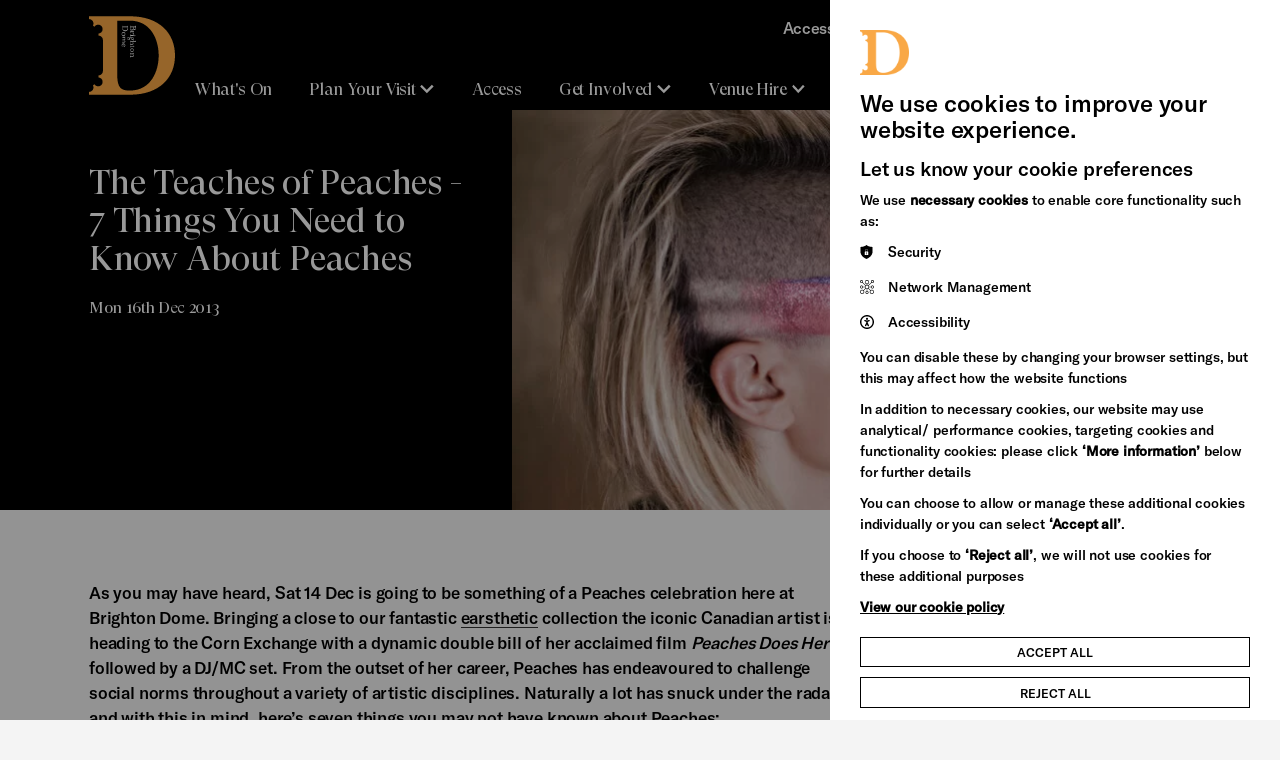

--- FILE ---
content_type: text/html; charset=utf-8
request_url: https://brightondome.org/news/the-teaches-of-peaches-7-things-you-need-to-know-about-peaches-1/
body_size: 13951
content:
<!DOCTYPE html>


<html lang="en" class="no-js">

<head>


    <meta http-equiv="X-UA-Compatible" content="IE=Edge,chrome=1">
<title>The Teaches of Peaches - 7 Things You Need to Know About Peaches | Brighton Dome</title>

    <meta name="description" content="As you may have heard, Sat 14 Dec is going to be something of a Peaches celebration here at Brighton Dome. Bringing a close to our fantastic earsthetic collection the iconic Canadian artist is heading to Brighton Dome Corn Exchange with a dynamic double b">

<meta charset="utf-8">

<meta name="generator" content="Grandad Digital - Powered by You.Create Content Management System">
<meta http-equiv="X-UA-Compatible" content="IE=Edge">
<meta name="google-site-verification" content="GooGhywoiu9839t543j0s7543uw1. Please grant Admin access for user jem.ppc@gmail.com in Google Ads account 555-007-4619 - Date 10/06/2025.">

<script type="application/ld+json">
{
  "@context": "https://schema.org",
  "@type": "Organization",
  "url": "https://brightondome.org/",
  "logo": "https://brightondome.org/assets/img/oglogos/dome.png"
}

</script>
            <meta property="og:type" content="website"/>
                        <meta property="og:title" content="The Teaches of Peaches - 7 Things You Need to Know About Peaches - Brighton Dome"/>
                        <meta property="og:url" content="https://brightondome.org/news/the-teaches-of-peaches-7-things-you-need-to-know-about-peaches-1/"/>
                        <meta property="og:image" content="https://brightondome.org/images/uploads/e400556a07d9c1afdf9757178e6354c5.jpg"/>
                        <meta property="og:image:secure_url" content="https://brightondome.org/images/uploads/e400556a07d9c1afdf9757178e6354c5.jpg"/>
                        <meta property="og:description" content="As you may have heard, Sat 14 Dec is going to be something of a Peaches celebration here at Brighton Dome. Bringing a close to our fantastic earsthetic collection the iconic Canadian artist is heading to Brighton Dome Corn Exchange with a dynamic double b"/>
                        <meta property="og:site_name" content="Brighton Dome"/>
                        <meta property="og:locale" content="EN_GB"/>
                        <meta property="twitter:card" content="summary_large_image"/>
                        <meta property="twitter:title" content="The Teaches of Peaches - 7 Things You Need to Know About Peaches - Brighton Dome"/>
                        <meta property="twitter:description" content="As you may have heard, Sat 14 Dec is going to be something of a Peaches celebration here at Brighton Dome. Bringing a close to our fantastic earsthetic collection the iconic Canadian artist is heading to Brighton Dome Corn Exchange with a dynamic double b"/>
                        <meta property="twitter:image:src" content="https://brightondome.org/images/uploads/e400556a07d9c1afdf9757178e6354c5.jpg"/>
                        <meta property="twitter:image:alt" content="Brighton Dome"/>
                        <meta property="twitter:domain" content="brightondome.org"/>
            <script type="application/ld+json">{"@context":"https:\/\/schema.org","@type":"NewsArticle","description":"As you may have heard, Sat 14 Dec is going to be something of a Peaches celebration here at Brighton Dome. Bringing a close to our fantastic&nbsp;earsthetic&nbsp;collection the iconic Canadian artist is heading to the Corn Exchange with a dynamic double bill of her acclaimed film Peaches Does Herself followed by a DJ\/MC set. From the outset of her career, Peaches has endeavoured to challenge social norms throughout a variety of artistic disciplines. Naturally a lot has snuck under the radar and with this in mind, here\u2019s seven things you may not have known about Peaches:Her film&nbsp;Peaches Does Herself&nbsp;began life as a play. Peaches has actually written two plays, the other being&nbsp;Peaches Christ Superstar:&nbsp;an attempt at a one-woman rewrite of Andrew Lloyd Webber and Tim Rice\u2019s rock opera.She became the poster girl at the forefront of the \u2018Electroclash\u2019 genre, which is actually now recognised in dictionaries:nouna type of electronic music, originating in the first decade of the 21st century, that combines modern techno with synthesizer music characteristic of the 1980sThe 'Electroclash' genre died a pretty swift death and Peaches now claims to be the queen of \u2018Electrocrap\u2019.F*** the Pain Away has been used throughout a myriad of pop culture and perhaps most surprisingly of all ended up as a catwalk soundtrack for both Prada and Givenchy in 2001. The song has since featured in Lost in Translation and South Park.Peaches was one of the first women to work with Cynthia Plaster Caster, who famously makes plaster molds of musician\u2019s genitals. Her chest was molded and joined an illustrious troupe of sexual organs including donations from Jimi Hendrix and Frank Zappa.Before deciding to pursue music on a full time basis, Peaches was a children's music and drama teacher at a Jewish primary school.Peaches was born Merrill Beth Nisker. Her pseudonym is derived in reference to Four Women by Nina Simone at the end of which Nina shouts 'my name is Peaches'. Peaches Does Herself&nbsp;will be shown at Brighton Dome Corn Exchange on Sat 14 Dec. Also don't miss&nbsp;Peaches DJ\/MC Extravaganza&nbsp;on the same date.By Jordan Gold","image":["https:\/\/brightondome.org\/images\/uploads\/e400556a07d9c1afdf9757178e6354c5.jpg"],"mainEntityOfPage":{"@type":"WebPage","@id":"https:\/\/brightondome.org\/news\/the-teaches-of-peaches-7-things-you-need-to-know-about-peaches-1\/"},"headline":"The Teaches of Peaches - 7 Things You Need to Know About Peaches","datePublished":"2013-12-16T14:50:00+00:00","dateModified":"2016-07-29T16:12:54+01:00","publisher":{"@type":"Organization","name":"Brighton Dome"}}</script>

    <link href="https://brightondome.org/news/the-teaches-of-peaches-7-things-you-need-to-know-about-peaches-1/" rel="canonical"/>

<meta name="viewport" content="width=device-width, initial-scale=1, maximum-scale=5, user-scalable=yes"/>
<link rel="dns-prefetch" href="https://brightondome.org/"/>

<link href="https://brightondome.org/assets/styles.css?v=30704e8e0ee9f2bab995d46c12d04c99" rel="stylesheet" type="text/css" media="screen" />
<script>
  document.documentElement.className = document.documentElement.className.replace(/\bno-js\b/, 'js');
  var base_url = 'https://brightondome.org/',
          gdrck = '6LdjnVoaAAAAALdAZNvlTpX-AQBgmn4Yg2fyn17N',
    gdmaps = {},
    $ajaxRequestSent = false;
</script>




  <!-- Google Tag Manager -->
  <script>
  (function(w,d,s,l,i){w[l]=w[l]||[];w[l].push({'gtm.start':new Date().getTime(),event:'gtm.js'});var f=d.getElementsByTagName(s)[0],j=d.createElement(s),dl=l!='dataLayer'?'&l='+l:'';
  j.async=true;j.src='https://load.gtm.brightondome.org/qoakgyht.js?st='+i+dl+'';f.parentNode.insertBefore(j,f);})(window,document,'script','dataLayer','MQJFVJ');</script>
  <!-- End Google Tag Manager -->

    <script>
      var gdEvents = false;
    </script>



    <link rel="apple-touch-icon" sizes="180x180" href="https://brightondome.org/assets/favicons/dome/apple-touch-icon.png">
    <link rel="icon" type="image/png" sizes="32x32" href="https://brightondome.org/assets/favicons/dome/favicon-32x32.png">
    <link rel="icon" type="image/png" sizes="16x16" href="https://brightondome.org/assets/favicons/dome/favicon-16x16.png">
    <link rel="mask-icon" href="https://brightondome.org/assets/favicons/dome/safari-pinned-tab.svg" color="#5bbad5">
    <link rel="shortcut icon" href="https://brightondome.org/assets/favicons/dome/favicon.ico">
    <meta name="msapplication-TileColor" content="#ffffff">
    <meta name="msapplication-config" content="https://brightondome.org/assets/favicons/dome/browserconfig.xml">
    <meta name="theme-color" content="#ffffff">


</head>
<body class="ochre-black   dome">
<div class="global-dome-shapes">
    <svg class="shape bl  dome" width="300" height="305" viewBox="0 0 300 305" fill="none" xmlns="http://www.w3.org/2000/svg">
        <path d="M300 305C293.843 302.803 287.898 300.046 282.24 296.763C264.749 287.363 250.975 272.249 243.196 253.918C235.417 235.588 234.099 215.14 239.46 195.956L210.8 187.92C207.273 200.57 200.506 212.069 191.174 221.272C181.842 230.475 170.271 237.06 157.615 240.369C144.958 243.678 131.66 243.597 119.045 240.132C106.43 236.668 94.9395 229.942 85.72 220.625C76.4295 211.371 69.7176 199.831 66.254 187.157C62.7905 174.483 62.6963 161.118 65.9811 148.396C69.2658 135.674 75.8146 124.04 84.9739 114.654C94.1331 105.269 105.583 98.4598 118.18 94.9071L110.18 66.1394C91.0755 71.5238 70.7135 70.1978 52.461 62.3806C34.2086 54.5634 19.1588 40.7232 9.80004 23.1485C5.72956 16.0071 2.44357 8.44266 -1.33063e-05 0.588287L0 305L300 305Z" fill="#F2F2F2"/>
    </svg>
    <svg class="shape br  dome" width="102" height="100" viewBox="0 0 102 100" fill="none" xmlns="http://www.w3.org/2000/svg">
        <path d="M101.02 0C100.291 2.05233 99.3759 4.03387 98.2867 5.92C95.1673 11.7505 90.1514 16.3418 84.0685 18.9347C77.9855 21.5277 71.1998 21.967 64.8334 20.18L62.1667 29.7333C66.3645 30.9089 70.1807 33.1645 73.2348 36.2753C76.2888 39.386 78.4739 43.2431 79.572 47.4618C80.6702 51.6805 80.6432 56.1134 79.4935 60.3184C78.3439 64.5234 76.1118 68.3535 73.02 71.4267C69.9489 74.5235 66.1192 76.7608 61.9134 77.9153C57.7075 79.0698 53.2723 79.1012 49.0505 78.0063C44.8287 76.9114 40.9679 74.7285 37.8532 71.6754C34.7386 68.6223 32.479 64.8057 31.3 60.6066L21.7534 63.2733C23.5402 69.6415 23.1001 76.4288 20.506 82.513C17.9118 88.5971 13.3189 93.6137 7.4867 96.7333C5.11682 98.0901 2.60653 99.1855 2.28882e-05 100L101.02 100L101.02 0Z" fill="#F2F2F2"/>
    </svg>
    <svg class="shape tl  dome" width="202" height="200" viewBox="0 0 202 200" fill="none" xmlns="http://www.w3.org/2000/svg">
        <path d="M-1 200C0.458467 195.895 2.28828 191.932 4.46667 188.16C10.7055 176.499 20.7373 167.316 32.9031 162.131C45.069 156.945 58.6404 156.066 71.3733 159.64L76.7067 140.533C68.311 138.182 60.6786 133.671 54.5705 127.449C48.4625 121.228 44.0923 113.514 41.896 105.076C39.6996 96.639 39.7537 87.7732 42.053 79.3632C44.3523 70.9532 48.8164 63.293 55 57.1466C61.1423 50.953 68.8015 46.4784 77.2133 44.1694C85.6251 41.8603 94.4954 41.7976 102.939 43.9874C111.383 46.1772 119.104 50.5431 125.334 56.6493C131.563 62.7554 136.082 70.3885 138.44 78.7867L157.533 73.4534C153.96 60.717 154.84 47.1424 160.028 34.974C165.216 22.8057 174.402 12.7725 186.067 6.53337C190.806 3.81972 195.827 1.62905 201.04 0L-1 0L-1 200Z" fill="#39003F"/>
    </svg>
    <svg class="shape tr  dome" width="200" height="203" viewBox="0 0 200 203" fill="none" xmlns="http://www.w3.org/2000/svg">
        <path d="M0 -8.74228e-06C4.10466 1.46496 8.06775 3.30293 11.84 5.49105C23.501 11.7577 32.6836 21.8342 37.8695 34.0543C43.0553 46.2744 43.934 59.9064 40.36 72.6961L59.4666 78.0533C61.8178 69.6202 66.3291 61.9537 72.5505 55.8184C78.772 49.6831 86.4861 45.2935 94.9236 43.0873C103.361 40.8811 112.227 40.9355 120.637 43.245C129.047 45.5546 136.707 50.0386 142.853 56.2498C149.047 62.4195 153.522 70.1129 155.831 78.5622C158.14 87.0115 158.202 95.9213 156.013 104.403C153.823 112.884 149.457 120.64 143.351 126.897C137.245 133.154 129.611 137.693 121.213 140.062L126.547 159.24C139.283 155.651 152.858 156.535 165.026 161.746C177.194 166.958 187.227 176.185 193.467 187.901C196.18 192.662 198.371 197.705 200 202.941L200 0L0 -8.74228e-06Z" fill="black"/>
    </svg>

</div>

<div style="position: absolute; width: 0px; height: 0px; top: -10000000px;">

    <svg width="0" height="0" viewBox="0 0 1240 400" fill="none">
        <clipPath id="clip" clipPathUnits="objectBoundingBox" transform="scale(0.0008064516129032258, 0.0025)">
            <path fill-rule="evenodd" clip-rule="evenodd" d="M1240 0H0V400L1037.96 400C1043.17 398.371 1048.19 396.18 1052.93 393.467C1064.6 387.227 1073.78 377.194 1078.97 365.026C1084.16 352.858 1085.04 339.283 1081.47 326.547L1100.56 321.213C1102.92 329.611 1107.44 337.245 1113.67 343.351C1119.9 349.457 1127.62 353.823 1136.06 356.013C1144.5 358.202 1153.37 358.14 1161.79 355.831C1170.2 353.522 1177.86 349.047 1184 342.853C1190.18 336.707 1194.65 329.047 1196.95 320.637C1199.25 312.227 1199.3 303.361 1197.1 294.924C1194.91 286.486 1190.54 278.772 1184.43 272.551C1178.32 266.329 1170.69 261.818 1162.29 259.467L1167.63 240.36C1180.36 243.934 1193.93 243.055 1206.1 237.869C1218.26 232.684 1228.29 223.501 1234.53 211.84C1236.71 208.068 1238.54 204.105 1240 200V0Z" fill="black"/>
        </clipPath>
    </svg>
    <svg width="0" height="0" viewBox="0 0 200 199" fill="none">
        <clipPath id="topic-grid-clip" clipPathUnits="objectBoundingBox" transform="scale(0.005, 0.005025125628140704)">

            <path d="M200 -0.000165462C198.456 4.24549 196.667 8.17066 194.585 11.7198C184.894 29.8027 165.826 42.0988 143.88 42.0988C138.631 42.0978 133.407 41.378 128.354 39.9593L123.05 58.8776C143.837 64.6996 159.091 83.7753 159.091 106.426C159.098 112.939 157.814 119.389 155.311 125.402C152.809 131.415 149.139 136.871 144.513 141.455C139.93 146.096 134.47 149.781 128.45 152.293C122.431 154.805 115.972 156.095 109.45 156.088C86.8037 156.088 67.7333 140.832 61.9148 120.037L42.9963 125.326C44.4131 130.381 45.1321 135.606 45.1333 140.856C45.1333 162.809 32.837 181.883 14.763 191.576C10.3796 194.149 5.42222 196.264 0 198.039L200 198.039L200 -0.000165462Z" fill="#EEEEEE"/>

        </clipPath>
    </svg>

    <svg width="0" height="0" viewBox="0 0 605 318" fill="none">
        <clipPath id="landing-clip" clipPathUnits="objectBoundingBox" transform="scale(0.001652892561983471, 0.0031446540880503146)">

            <path fill-rule="evenodd" clip-rule="evenodd" d="M605 -2.14334e-06L580 24.3405L605 48.3333L580 72.6739L605 96.6667L580 121.007L605 145V318H0V0L605 -2.14334e-06Z" fill="#EE3D96"/>

        </clipPath>
    </svg>


    <svg width="0" height="0" viewBox="0 0 367 412" fill="none" xmlns="http://www.w3.org/2000/svg">
        <clipPath id="file-clip" clipPathUnits="objectBoundingBox" transform="scale(0.0027247956403269754, 0.0024271844660194173)">
            <path fill-rule="evenodd" clip-rule="evenodd" d="M366.991 0L340.5 26.0228L367 51.6825V52.6577L340.5 78.6893L367 104.349V105.325L340.5 131.356L367 157.016V412H0V0H366.991Z" fill="white"/>
        </clipPath>
    </svg>

    <svg width="0" height="0" viewBox="0 0 366 227" fill="none" xmlns="http://www.w3.org/2000/svg">
        <clipPath id="media-clip" clipPathUnits="objectBoundingBox" transform="scale(0.00273224043715847, 0.004405286343612335)">
            <path fill-rule="evenodd" clip-rule="evenodd" d="M366 0L344 21.8225L366 43.3328L344 65.1548L366 86.6656V86.6677L344 108.49L366 130.001V227H0V1.92161e-06L366 0Z" fill="#EE3D96"/>
        </clipPath>
    </svg>


</div>


<header id="header" >

    <a href="#main-content" title="Skip to main content" class="skip-link">Skip to main content</a>


    <div class="container header-bg">
        <div class="header-inner">
            <div class="header-top">
                <button class="nav-back">
                  <svg xmlns="http://www.w3.org/2000/svg" width="18" height="11" viewBox="0 0 18 11" fill="none">
                      <path d="M16.333 1.2085L8.74967 8.79183L1.16634 1.2085" stroke="white" stroke-width="3"/>
                  </svg>
                    Back
                </button>
                <div class="logo-wrapper">
                    <a href="https://brightondome.org/" class="logo">
                        <img loading="lazy" src="https://brightondome.org/assets/img/dome/logo.svg" alt="Brighton Dome Logo"/>
                        <span class="sr-only">Brighton Dome</span>
                    </a>
                    <div class="logo-bg"></div>
                </div>

                <a class="search-trigger mobile" aria-label="Search" href="https://brightondome.org/search/">
                    <span class="search-icon"></span>
                </a>

                <button class="nav-trigger" aria-label="Open Menu" aria-controls="global-navigation-menu" aria-expanded="false" aria-haspopup="true">
                    <span class="nav-label" data-close-title="Close" data-open-title="Menu">Menu</span>
                    <span class="burger-menu">
                      <span></span>
                      <span></span>
                      <span></span>
                      <span></span>
                    </span>
                </button>
            </div>

            <div class="header-bottom " id="global-navigation-menu">
                <div class="container mobile-only-1024">
                    <nav class="nav main-nav" aria-label="Site Navigation">
                        <div class="main-nav-inner">
                                                    <a href="https://brightondome.org/whats-on/"  class="nav-item  " title="What's On">
                <span class="nav-item-name">What's On</span>
            </a>
                                <button data-dropdown="item-1" class="nav-item has-dropdown  ">
                <span class="nav-item-name">Plan Your Visit</span>
                <svg xmlns="http://www.w3.org/2000/svg" width="18" height="11" viewBox="0 0 18 11" fill="none">
                    <path d="M16.333 1.2085L8.74967 8.79183L1.16634 1.2085" stroke="white" stroke-width="3"/>
                </svg>
            </button>
                                <a href="https://brightondome.org/access/"  class="nav-item  " title="Access">
                <span class="nav-item-name">Access</span>
            </a>
                                <button data-dropdown="item-3" class="nav-item has-dropdown  ">
                <span class="nav-item-name">Get Involved</span>
                <svg xmlns="http://www.w3.org/2000/svg" width="18" height="11" viewBox="0 0 18 11" fill="none">
                    <path d="M16.333 1.2085L8.74967 8.79183L1.16634 1.2085" stroke="white" stroke-width="3"/>
                </svg>
            </button>
                                <button data-dropdown="item-4" class="nav-item has-dropdown  ">
                <span class="nav-item-name">Venue Hire</span>
                <svg xmlns="http://www.w3.org/2000/svg" width="18" height="11" viewBox="0 0 18 11" fill="none">
                    <path d="M16.333 1.2085L8.74967 8.79183L1.16634 1.2085" stroke="white" stroke-width="3"/>
                </svg>
            </button>
                                <button data-dropdown="item-5" class="nav-item has-dropdown  ">
                <span class="nav-item-name">Support Us</span>
                <svg xmlns="http://www.w3.org/2000/svg" width="18" height="11" viewBox="0 0 18 11" fill="none">
                    <path d="M16.333 1.2085L8.74967 8.79183L1.16634 1.2085" stroke="white" stroke-width="3"/>
                </svg>
            </button>
                                <a href="https://brightondome.org/news/"  class="nav-item  active" title="News">
                <span class="nav-item-name">News</span>
            </a>
                                <button data-dropdown="item-7" class="nav-item has-dropdown  ">
                <span class="nav-item-name">Heritage Stories</span>
                <svg xmlns="http://www.w3.org/2000/svg" width="18" height="11" viewBox="0 0 18 11" fill="none">
                    <path d="M16.333 1.2085L8.74967 8.79183L1.16634 1.2085" stroke="white" stroke-width="3"/>
                </svg>
            </button>
            
    <div class="header-dropdown">

      <div class="header-dropdown-inner">

                                                        <div data-navid="item-1" class="nav-dropdown">
                <div class="nav-dropdown-close"></div>

                <div class="nav-dropdown-bg">

                    <div class="container">
                        <div class="nav-dropdown-inner">
                          <div class="close-dropdown-wrapper">
                            <button class="close-dropdown"><svg xmlns="http://www.w3.org/2000/svg" width="24" height="24" viewBox="0 0 24 24" fill="none">
                            <path d="M18 6L6 18" stroke="white" stroke-width="2"/>
                            <path d="M6 6L18 18" stroke="white" stroke-width="2"/>
                            </svg>Close</button>
                          </div>

                                                            <div class="nav-items">
                                                                            <a class="nav-child   "  href="https://brightondome.org/plan-your-visit/were-open/">
                                            <span class="nav-child-title font-title font-ms">We're Open</span>
                                                                                            <span class="nav-child-text">Visit our refurbished spaces during the day for free</span>
                                                                                    </a>
                                                                            <a class="nav-child   "  href="https://brightondome.org/plan-your-visit/booking-tickets/">
                                            <span class="nav-child-title font-title font-ms">Booking tickets</span>
                                                                                            <span class="nav-child-text">Everything you need to know about booking a ticket</span>
                                                                                    </a>
                                                                            <a class="nav-child   "  href="https://brightondome.org/plan-your-visit/getting-to-brighton-dome/">
                                            <span class="nav-child-title font-title font-ms">Getting to Brighton Dome</span>
                                                                                            <span class="nav-child-text">How to find us</span>
                                                                                    </a>
                                                                            <a class="nav-child   "  href="https://brightondome.org/plan-your-visit/your-safety/">
                                            <span class="nav-child-title font-title font-ms">Your Safety</span>
                                                                                            <span class="nav-child-text">Your safety is a top priority</span>
                                                                                    </a>
                                                                            <a class="nav-child   "  href="https://brightondome.org/plan-your-visit/eat-and-drink/">
                                            <span class="nav-child-title font-title font-ms">Eat and Drink</span>
                                                                                            <span class="nav-child-text">Soak up the pre-show atmosphere</span>
                                                                                    </a>
                                                                            <a class="nav-child   "  href="https://brightondome.org/plan-your-visit/facilities-at-brighton-dome/">
                                            <span class="nav-child-title font-title font-ms">Facilities at Brighton Dome</span>
                                                                                            <span class="nav-child-text">You’re here to watch the show, let us take care of the rest</span>
                                                                                    </a>
                                                                            <a class="nav-child   "  href="https://brightondome.org/plan-your-visit/best-of-brighton/">
                                            <span class="nav-child-title font-title font-ms">Best of Brighton</span>
                                                                                            <span class="nav-child-text">Special offers from our friends in the city</span>
                                                                                    </a>
                                                                    </div>
                                                        <a class="nav-parent-desktop"  href="https://brightondome.org/plan-your-visit/">

                                <svg class="shape br large dome" width="102" height="100" viewBox="0 0 102 100" fill="none" xmlns="http://www.w3.org/2000/svg">
                                    <path d="M101.02 0C100.291 2.05233 99.3759 4.03387 98.2867 5.92C95.1673 11.7505 90.1514 16.3418 84.0685 18.9347C77.9855 21.5277 71.1998 21.967 64.8334 20.18L62.1667 29.7333C66.3645 30.9089 70.1807 33.1645 73.2348 36.2753C76.2888 39.386 78.4739 43.2431 79.572 47.4618C80.6702 51.6805 80.6432 56.1134 79.4935 60.3184C78.3439 64.5234 76.1118 68.3535 73.02 71.4267C69.9489 74.5235 66.1192 76.7608 61.9134 77.9153C57.7075 79.0698 53.2723 79.1012 49.0505 78.0063C44.8287 76.9114 40.9679 74.7285 37.8532 71.6754C34.7386 68.6223 32.479 64.8057 31.3 60.6066L21.7534 63.2733C23.5402 69.6415 23.1001 76.4288 20.506 82.513C17.9118 88.5971 13.3189 93.6137 7.4867 96.7333C5.11682 98.0901 2.60653 99.1855 2.28882e-05 100L101.02 100L101.02 0Z" fill="#000000"></path>
                                </svg>
                                                                    <div class="image-container  ">
                                                                                <picture>
                                            <source sizes="(max-width: 1023px) 86vw, 25vw" type="image/webp" srcset="https://brightondome.org/images/custom/3f/17bca551d2b5bee83b1d10c6a6d19f/w300/q80/wpojpg/images/uploads/3f17bca551d2b5bee83b1d10c6a6d19f.webp 300w,https://brightondome.org/images/custom/3f/17bca551d2b5bee83b1d10c6a6d19f/w400/q80/wpojpg/images/uploads/3f17bca551d2b5bee83b1d10c6a6d19f.webp 400w,https://brightondome.org/images/custom/3f/17bca551d2b5bee83b1d10c6a6d19f/w500/q80/wpojpg/images/uploads/3f17bca551d2b5bee83b1d10c6a6d19f.webp 500w,https://brightondome.org/images/custom/3f/17bca551d2b5bee83b1d10c6a6d19f/w600/q80/wpojpg/images/uploads/3f17bca551d2b5bee83b1d10c6a6d19f.webp 600w,https://brightondome.org/images/custom/3f/17bca551d2b5bee83b1d10c6a6d19f/w700/q80/wpojpg/images/uploads/3f17bca551d2b5bee83b1d10c6a6d19f.webp 700w,https://brightondome.org/images/custom/3f/17bca551d2b5bee83b1d10c6a6d19f/w800/q80/wpojpg/images/uploads/3f17bca551d2b5bee83b1d10c6a6d19f.webp 800w,https://brightondome.org/images/custom/3f/17bca551d2b5bee83b1d10c6a6d19f/w900/q80/wpojpg/images/uploads/3f17bca551d2b5bee83b1d10c6a6d19f.webp 900w,https://brightondome.org/images/custom/3f/17bca551d2b5bee83b1d10c6a6d19f/w1000/q80/wpojpg/images/uploads/3f17bca551d2b5bee83b1d10c6a6d19f.webp 1000w">
                                                                                        <img loading="lazy" sizes="(max-width: 1023px) 86vw, 25vw"  style="object-position: 66.8% 53.1% " src="https://brightondome.org/images/custom/3f/17bca551d2b5bee83b1d10c6a6d19f/w300/q80/images/uploads/3f17bca551d2b5bee83b1d10c6a6d19f.jpg"  data-custom="{&quot;img_src&quot;:&quot;images\/uploads\/3f17bca551d2b5bee83b1d10c6a6d19f.jpg&quot;,&quot;fx&quot;:&quot;66.8&quot;,&quot;fy&quot;:&quot;53.1&quot;,&quot;original&quot;:{&quot;width&quot;:&quot;5616&quot;,&quot;height&quot;:&quot;3744&quot;,&quot;orientation&quot;:&quot;landscape&quot;}}"  srcset="https://brightondome.org/images/custom/3f/17bca551d2b5bee83b1d10c6a6d19f/w300/q80/images/uploads/3f17bca551d2b5bee83b1d10c6a6d19f.jpg 300w,https://brightondome.org/images/custom/3f/17bca551d2b5bee83b1d10c6a6d19f/w400/q80/images/uploads/3f17bca551d2b5bee83b1d10c6a6d19f.jpg 400w,https://brightondome.org/images/custom/3f/17bca551d2b5bee83b1d10c6a6d19f/w500/q80/images/uploads/3f17bca551d2b5bee83b1d10c6a6d19f.jpg 500w,https://brightondome.org/images/custom/3f/17bca551d2b5bee83b1d10c6a6d19f/w600/q80/images/uploads/3f17bca551d2b5bee83b1d10c6a6d19f.jpg 600w,https://brightondome.org/images/custom/3f/17bca551d2b5bee83b1d10c6a6d19f/w700/q80/images/uploads/3f17bca551d2b5bee83b1d10c6a6d19f.jpg 700w,https://brightondome.org/images/custom/3f/17bca551d2b5bee83b1d10c6a6d19f/w800/q80/images/uploads/3f17bca551d2b5bee83b1d10c6a6d19f.jpg 800w,https://brightondome.org/images/custom/3f/17bca551d2b5bee83b1d10c6a6d19f/w900/q80/images/uploads/3f17bca551d2b5bee83b1d10c6a6d19f.jpg 900w,https://brightondome.org/images/custom/3f/17bca551d2b5bee83b1d10c6a6d19f/w1000/q80/images/uploads/3f17bca551d2b5bee83b1d10c6a6d19f.jpg 1000w" alt="">
                                                                                    </picture>
                                                                        </div>
                                                                <div class="slot-content">
                                    <div class="slot-title font-title font-l nav-title">Plan Your Visit</div>
                                                                            <div class="slot-text font-bold"> Everything you need to know about visiting Brighton Dome</div>
                                                                    </div>


                            </a>
                        </div>
                    </div>
                  </div>
                </div>

                                                                    <div data-navid="item-3" class="nav-dropdown">
                <div class="nav-dropdown-close"></div>

                <div class="nav-dropdown-bg">

                    <div class="container">
                        <div class="nav-dropdown-inner">
                          <div class="close-dropdown-wrapper">
                            <button class="close-dropdown"><svg xmlns="http://www.w3.org/2000/svg" width="24" height="24" viewBox="0 0 24 24" fill="none">
                            <path d="M18 6L6 18" stroke="white" stroke-width="2"/>
                            <path d="M6 6L18 18" stroke="white" stroke-width="2"/>
                            </svg>Close</button>
                          </div>

                                                            <div class="nav-items">
                                                                            <a class="nav-child   "  href="https://brightondome.org/get-involved/artist-support/">
                                            <span class="nav-child-title font-title font-ms">Artist Support</span>
                                                                                            <span class="nav-child-text">Find out more about the support we offer to artists</span>
                                                                                    </a>
                                                                            <a class="nav-child   "  href="https://brightondome.org/get-involved/volunteering/">
                                            <span class="nav-child-title font-title font-ms">Volunteering</span>
                                                                                            <span class="nav-child-text">Meet new people and learn new skills</span>
                                                                                    </a>
                                                                            <a class="nav-child   "  href="https://brightondome.org/get-involved/join-in/">
                                            <span class="nav-child-title font-title font-ms">Join In</span>
                                                                                            <span class="nav-child-text">Young or old, Brighton Dome offers plenty of ways for you to be creative</span>
                                                                                    </a>
                                                                            <a class="nav-child   "  href="https://brightondome.org/get-involved/free-low-cost-activities/">
                                            <span class="nav-child-title font-title font-ms">Free & Low-Cost Activities</span>
                                                                                    </a>
                                                                    </div>
                                                        <a class="nav-parent-desktop"  href="https://brightondome.org/get-involved/">

                                <svg class="shape br large dome" width="102" height="100" viewBox="0 0 102 100" fill="none" xmlns="http://www.w3.org/2000/svg">
                                    <path d="M101.02 0C100.291 2.05233 99.3759 4.03387 98.2867 5.92C95.1673 11.7505 90.1514 16.3418 84.0685 18.9347C77.9855 21.5277 71.1998 21.967 64.8334 20.18L62.1667 29.7333C66.3645 30.9089 70.1807 33.1645 73.2348 36.2753C76.2888 39.386 78.4739 43.2431 79.572 47.4618C80.6702 51.6805 80.6432 56.1134 79.4935 60.3184C78.3439 64.5234 76.1118 68.3535 73.02 71.4267C69.9489 74.5235 66.1192 76.7608 61.9134 77.9153C57.7075 79.0698 53.2723 79.1012 49.0505 78.0063C44.8287 76.9114 40.9679 74.7285 37.8532 71.6754C34.7386 68.6223 32.479 64.8057 31.3 60.6066L21.7534 63.2733C23.5402 69.6415 23.1001 76.4288 20.506 82.513C17.9118 88.5971 13.3189 93.6137 7.4867 96.7333C5.11682 98.0901 2.60653 99.1855 2.28882e-05 100L101.02 100L101.02 0Z" fill="#000000"></path>
                                </svg>
                                                                    <div class="image-container  ">
                                                                                <picture>
                                            <source sizes="(max-width: 1023px) 86vw, 25vw" type="image/webp" srcset="https://brightondome.org/images/custom/83/d0975c69ff3568b5d9c5bae87f71fc/w300/q80/wpojpg/images/uploads/83d0975c69ff3568b5d9c5bae87f71fc.webp 300w,https://brightondome.org/images/custom/83/d0975c69ff3568b5d9c5bae87f71fc/w400/q80/wpojpg/images/uploads/83d0975c69ff3568b5d9c5bae87f71fc.webp 400w,https://brightondome.org/images/custom/83/d0975c69ff3568b5d9c5bae87f71fc/w500/q80/wpojpg/images/uploads/83d0975c69ff3568b5d9c5bae87f71fc.webp 500w,https://brightondome.org/images/custom/83/d0975c69ff3568b5d9c5bae87f71fc/w600/q80/wpojpg/images/uploads/83d0975c69ff3568b5d9c5bae87f71fc.webp 600w,https://brightondome.org/images/custom/83/d0975c69ff3568b5d9c5bae87f71fc/w700/q80/wpojpg/images/uploads/83d0975c69ff3568b5d9c5bae87f71fc.webp 700w,https://brightondome.org/images/custom/83/d0975c69ff3568b5d9c5bae87f71fc/w800/q80/wpojpg/images/uploads/83d0975c69ff3568b5d9c5bae87f71fc.webp 800w,https://brightondome.org/images/custom/83/d0975c69ff3568b5d9c5bae87f71fc/w900/q80/wpojpg/images/uploads/83d0975c69ff3568b5d9c5bae87f71fc.webp 900w,https://brightondome.org/images/custom/83/d0975c69ff3568b5d9c5bae87f71fc/w1000/q80/wpojpg/images/uploads/83d0975c69ff3568b5d9c5bae87f71fc.webp 1000w">
                                                                                        <img loading="lazy" sizes="(max-width: 1023px) 86vw, 25vw"  style="object-position: 48.1% 68.3% " src="https://brightondome.org/images/custom/83/d0975c69ff3568b5d9c5bae87f71fc/w300/q80/images/uploads/83d0975c69ff3568b5d9c5bae87f71fc.jpg"  data-custom="{&quot;img_src&quot;:&quot;images\/uploads\/83d0975c69ff3568b5d9c5bae87f71fc.jpg&quot;,&quot;fx&quot;:&quot;48.1&quot;,&quot;fy&quot;:&quot;68.3&quot;,&quot;original&quot;:{&quot;width&quot;:&quot;5472&quot;,&quot;height&quot;:&quot;3648&quot;,&quot;orientation&quot;:&quot;landscape&quot;}}"  srcset="https://brightondome.org/images/custom/83/d0975c69ff3568b5d9c5bae87f71fc/w300/q80/images/uploads/83d0975c69ff3568b5d9c5bae87f71fc.jpg 300w,https://brightondome.org/images/custom/83/d0975c69ff3568b5d9c5bae87f71fc/w400/q80/images/uploads/83d0975c69ff3568b5d9c5bae87f71fc.jpg 400w,https://brightondome.org/images/custom/83/d0975c69ff3568b5d9c5bae87f71fc/w500/q80/images/uploads/83d0975c69ff3568b5d9c5bae87f71fc.jpg 500w,https://brightondome.org/images/custom/83/d0975c69ff3568b5d9c5bae87f71fc/w600/q80/images/uploads/83d0975c69ff3568b5d9c5bae87f71fc.jpg 600w,https://brightondome.org/images/custom/83/d0975c69ff3568b5d9c5bae87f71fc/w700/q80/images/uploads/83d0975c69ff3568b5d9c5bae87f71fc.jpg 700w,https://brightondome.org/images/custom/83/d0975c69ff3568b5d9c5bae87f71fc/w800/q80/images/uploads/83d0975c69ff3568b5d9c5bae87f71fc.jpg 800w,https://brightondome.org/images/custom/83/d0975c69ff3568b5d9c5bae87f71fc/w900/q80/images/uploads/83d0975c69ff3568b5d9c5bae87f71fc.jpg 900w,https://brightondome.org/images/custom/83/d0975c69ff3568b5d9c5bae87f71fc/w1000/q80/images/uploads/83d0975c69ff3568b5d9c5bae87f71fc.jpg 1000w" alt="">
                                                                                    </picture>
                                                                        </div>
                                                                <div class="slot-content">
                                    <div class="slot-title font-title font-l nav-title">Get Involved</div>
                                                                            <div class="slot-text font-bold">We think everyone should have the chance to explore their creativity</div>
                                                                    </div>


                            </a>
                        </div>
                    </div>
                  </div>
                </div>

                                                <div data-navid="item-4" class="nav-dropdown">
                <div class="nav-dropdown-close"></div>

                <div class="nav-dropdown-bg">

                    <div class="container">
                        <div class="nav-dropdown-inner">
                          <div class="close-dropdown-wrapper">
                            <button class="close-dropdown"><svg xmlns="http://www.w3.org/2000/svg" width="24" height="24" viewBox="0 0 24 24" fill="none">
                            <path d="M18 6L6 18" stroke="white" stroke-width="2"/>
                            <path d="M6 6L18 18" stroke="white" stroke-width="2"/>
                            </svg>Close</button>
                          </div>

                                                            <div class="nav-items">
                                                                            <a class="nav-child   "  href="https://brightondome.org/venue-hire/conferences/">
                                            <span class="nav-child-title font-title font-ms">Conferences and Meetings</span>
                                                                                            <span class="nav-child-text">The perfect backdrop for conferences seeking to inspire</span>
                                                                                    </a>
                                                                            <a class="nav-child   "  href="https://brightondome.org/venue-hire/dinners-social-events/">
                                            <span class="nav-child-title font-title font-ms">Dinners and Social Events</span>
                                                                                            <span class="nav-child-text">Entertainment fit for a king</span>
                                                                                    </a>
                                                                            <a class="nav-child   "  href="https://brightondome.org/venue-hire/exhibitions-fairs/">
                                            <span class="nav-child-title font-title font-ms">Exhibitions and Fairs</span>
                                                                                            <span class="nav-child-text"> Something for everyone in the heart of Brighton </span>
                                                                                    </a>
                                                                            <a class="nav-child   "  href="https://brightondome.org/venue-hire/commercial-filming/">
                                            <span class="nav-child-title font-title font-ms">Commercial Filming</span>
                                                                                            <span class="nav-child-text">Set dressing not required</span>
                                                                                    </a>
                                                                            <a class="nav-child   "  href="https://brightondome.org/venue-hire/concerts-and-public-performances/">
                                            <span class="nav-child-title font-title font-ms">Concerts and Public Performances</span>
                                                                                            <span class="nav-child-text">Everything you can imagine, imagine it with us</span>
                                                                                    </a>
                                                                            <a class="nav-child   "  href="https://brightondome.org/venue-hire/community-events/">
                                            <span class="nav-child-title font-title font-ms">Community Events</span>
                                                                                            <span class="nav-child-text">A venue that everyone can call home</span>
                                                                                    </a>
                                                                    </div>
                                                        <a class="nav-parent-desktop"  href="https://brightondome.org/venue-hire/">

                                <svg class="shape br large dome" width="102" height="100" viewBox="0 0 102 100" fill="none" xmlns="http://www.w3.org/2000/svg">
                                    <path d="M101.02 0C100.291 2.05233 99.3759 4.03387 98.2867 5.92C95.1673 11.7505 90.1514 16.3418 84.0685 18.9347C77.9855 21.5277 71.1998 21.967 64.8334 20.18L62.1667 29.7333C66.3645 30.9089 70.1807 33.1645 73.2348 36.2753C76.2888 39.386 78.4739 43.2431 79.572 47.4618C80.6702 51.6805 80.6432 56.1134 79.4935 60.3184C78.3439 64.5234 76.1118 68.3535 73.02 71.4267C69.9489 74.5235 66.1192 76.7608 61.9134 77.9153C57.7075 79.0698 53.2723 79.1012 49.0505 78.0063C44.8287 76.9114 40.9679 74.7285 37.8532 71.6754C34.7386 68.6223 32.479 64.8057 31.3 60.6066L21.7534 63.2733C23.5402 69.6415 23.1001 76.4288 20.506 82.513C17.9118 88.5971 13.3189 93.6137 7.4867 96.7333C5.11682 98.0901 2.60653 99.1855 2.28882e-05 100L101.02 100L101.02 0Z" fill="#000000"></path>
                                </svg>
                                                                    <div class="image-container  ">
                                                                                <picture>
                                            <source sizes="(max-width: 1023px) 86vw, 25vw" type="image/webp" srcset="https://brightondome.org/images/custom/5f/e01f73b5c7606b76c63a33cb4834f3/w300/q80/wpojpg/images/uploads/5fe01f73b5c7606b76c63a33cb4834f3.webp 300w,https://brightondome.org/images/custom/5f/e01f73b5c7606b76c63a33cb4834f3/w400/q80/wpojpg/images/uploads/5fe01f73b5c7606b76c63a33cb4834f3.webp 400w,https://brightondome.org/images/custom/5f/e01f73b5c7606b76c63a33cb4834f3/w500/q80/wpojpg/images/uploads/5fe01f73b5c7606b76c63a33cb4834f3.webp 500w,https://brightondome.org/images/custom/5f/e01f73b5c7606b76c63a33cb4834f3/w600/q80/wpojpg/images/uploads/5fe01f73b5c7606b76c63a33cb4834f3.webp 600w,https://brightondome.org/images/custom/5f/e01f73b5c7606b76c63a33cb4834f3/w700/q80/wpojpg/images/uploads/5fe01f73b5c7606b76c63a33cb4834f3.webp 700w,https://brightondome.org/images/custom/5f/e01f73b5c7606b76c63a33cb4834f3/w800/q80/wpojpg/images/uploads/5fe01f73b5c7606b76c63a33cb4834f3.webp 800w,https://brightondome.org/images/custom/5f/e01f73b5c7606b76c63a33cb4834f3/w900/q80/wpojpg/images/uploads/5fe01f73b5c7606b76c63a33cb4834f3.webp 900w,https://brightondome.org/images/custom/5f/e01f73b5c7606b76c63a33cb4834f3/w1000/q80/wpojpg/images/uploads/5fe01f73b5c7606b76c63a33cb4834f3.webp 1000w">
                                                                                        <img loading="lazy" sizes="(max-width: 1023px) 86vw, 25vw"  style="object-position: 66.3% 54.5% " src="https://brightondome.org/images/custom/5f/e01f73b5c7606b76c63a33cb4834f3/w300/q80/images/uploads/5fe01f73b5c7606b76c63a33cb4834f3.jpg"  data-custom="{&quot;img_src&quot;:&quot;images\/uploads\/5fe01f73b5c7606b76c63a33cb4834f3.jpg&quot;,&quot;fx&quot;:&quot;66.3&quot;,&quot;fy&quot;:&quot;54.5&quot;,&quot;original&quot;:{&quot;width&quot;:&quot;1200&quot;,&quot;height&quot;:&quot;798&quot;,&quot;orientation&quot;:&quot;landscape&quot;}}"  srcset="https://brightondome.org/images/custom/5f/e01f73b5c7606b76c63a33cb4834f3/w300/q80/images/uploads/5fe01f73b5c7606b76c63a33cb4834f3.jpg 300w,https://brightondome.org/images/custom/5f/e01f73b5c7606b76c63a33cb4834f3/w400/q80/images/uploads/5fe01f73b5c7606b76c63a33cb4834f3.jpg 400w,https://brightondome.org/images/custom/5f/e01f73b5c7606b76c63a33cb4834f3/w500/q80/images/uploads/5fe01f73b5c7606b76c63a33cb4834f3.jpg 500w,https://brightondome.org/images/custom/5f/e01f73b5c7606b76c63a33cb4834f3/w600/q80/images/uploads/5fe01f73b5c7606b76c63a33cb4834f3.jpg 600w,https://brightondome.org/images/custom/5f/e01f73b5c7606b76c63a33cb4834f3/w700/q80/images/uploads/5fe01f73b5c7606b76c63a33cb4834f3.jpg 700w,https://brightondome.org/images/custom/5f/e01f73b5c7606b76c63a33cb4834f3/w800/q80/images/uploads/5fe01f73b5c7606b76c63a33cb4834f3.jpg 800w,https://brightondome.org/images/custom/5f/e01f73b5c7606b76c63a33cb4834f3/w900/q80/images/uploads/5fe01f73b5c7606b76c63a33cb4834f3.jpg 900w,https://brightondome.org/images/custom/5f/e01f73b5c7606b76c63a33cb4834f3/w1000/q80/images/uploads/5fe01f73b5c7606b76c63a33cb4834f3.jpg 1000w" alt="A conference being held in Brighton Dome's Concert Hall ">
                                                                                    </picture>
                                                                        </div>
                                                                <div class="slot-content">
                                    <div class="slot-title font-title font-l nav-title">Venue Hire</div>
                                                                            <div class="slot-text font-bold">A variety of flexible spaces under one iconic roof </div>
                                                                    </div>


                            </a>
                        </div>
                    </div>
                  </div>
                </div>

                                                <div data-navid="item-5" class="nav-dropdown">
                <div class="nav-dropdown-close"></div>

                <div class="nav-dropdown-bg">

                    <div class="container">
                        <div class="nav-dropdown-inner">
                          <div class="close-dropdown-wrapper">
                            <button class="close-dropdown"><svg xmlns="http://www.w3.org/2000/svg" width="24" height="24" viewBox="0 0 24 24" fill="none">
                            <path d="M18 6L6 18" stroke="white" stroke-width="2"/>
                            <path d="M6 6L18 18" stroke="white" stroke-width="2"/>
                            </svg>Close</button>
                          </div>

                                                            <div class="nav-items">
                                                                            <a class="nav-child   "  href="https://brightondome.org/support-us/dome-and-festival-membership/">
                                            <span class="nav-child-title font-title font-ms">Membership</span>
                                                                                            <span class="nav-child-text">Support us all year-round, from just £40 per year</span>
                                                                                    </a>
                                                                            <a class="nav-child   "  href="https://brightondome.org/support-us/patrons-circle/">
                                            <span class="nav-child-title font-title font-ms">Patrons Circle</span>
                                                                                            <span class="nav-child-text">Join a vibrant network of people</span>
                                                                                    </a>
                                                                            <a class="nav-child   "  href="https://brightondome.org/support-us/sponsoring-us/">
                                            <span class="nav-child-title font-title font-ms">Sponsorship</span>
                                                                                            <span class="nav-child-text">Raise your profile and engage with the local community</span>
                                                                                    </a>
                                                                            <a class="nav-child   "  href="https://brightondome.org/support-us/make-a-donation/">
                                            <span class="nav-child-title font-title font-ms">Make a donation</span>
                                                                                            <span class="nav-child-text">Your donation will make a difference</span>
                                                                                    </a>
                                                                            <a class="nav-child   "  href="https://brightondome.org/support-us/name-a-seat/">
                                            <span class="nav-child-title font-title font-ms">Name a seat</span>
                                                                                            <span class="nav-child-text">Take your seat alongside the greatest performers</span>
                                                                                    </a>
                                                                            <a class="nav-child   "  href="https://brightondome.org/support-us/leave-a-legacy/">
                                            <span class="nav-child-title font-title font-ms">Leave a Legacy</span>
                                                                                            <span class="nav-child-text">Make art your legacy by leaving a gift in your will</span>
                                                                                    </a>
                                                                            <a class="nav-child   "  href="https://brightondome.org/support-us/trust-and-foundations/">
                                            <span class="nav-child-title font-title font-ms">Trusts and Foundations</span>
                                                                                            <span class="nav-child-text">Help us to make the arts accessible to all</span>
                                                                                    </a>
                                                                            <a class="nav-child   "  href="https://brightondome.org/support-us/purchase-screenprints/">
                                            <span class="nav-child-title font-title font-ms">Buy special edition art prints</span>
                                                                                            <span class="nav-child-text">Collect or gift a little piece of history</span>
                                                                                    </a>
                                                                    </div>
                                                        <a class="nav-parent-desktop"  href="https://brightondome.org/support-us/">

                                <svg class="shape br large dome" width="102" height="100" viewBox="0 0 102 100" fill="none" xmlns="http://www.w3.org/2000/svg">
                                    <path d="M101.02 0C100.291 2.05233 99.3759 4.03387 98.2867 5.92C95.1673 11.7505 90.1514 16.3418 84.0685 18.9347C77.9855 21.5277 71.1998 21.967 64.8334 20.18L62.1667 29.7333C66.3645 30.9089 70.1807 33.1645 73.2348 36.2753C76.2888 39.386 78.4739 43.2431 79.572 47.4618C80.6702 51.6805 80.6432 56.1134 79.4935 60.3184C78.3439 64.5234 76.1118 68.3535 73.02 71.4267C69.9489 74.5235 66.1192 76.7608 61.9134 77.9153C57.7075 79.0698 53.2723 79.1012 49.0505 78.0063C44.8287 76.9114 40.9679 74.7285 37.8532 71.6754C34.7386 68.6223 32.479 64.8057 31.3 60.6066L21.7534 63.2733C23.5402 69.6415 23.1001 76.4288 20.506 82.513C17.9118 88.5971 13.3189 93.6137 7.4867 96.7333C5.11682 98.0901 2.60653 99.1855 2.28882e-05 100L101.02 100L101.02 0Z" fill="#000000"></path>
                                </svg>
                                                                    <div class="image-container  ">
                                                                                <picture>
                                            <source sizes="(max-width: 1023px) 86vw, 25vw" type="image/webp" srcset="https://brightondome.org/images/custom/b8/227edfadecd336f828465d879a4e17/w300/q80/wpojpg/images/uploads/b8227edfadecd336f828465d879a4e17.webp 300w,https://brightondome.org/images/custom/b8/227edfadecd336f828465d879a4e17/w400/q80/wpojpg/images/uploads/b8227edfadecd336f828465d879a4e17.webp 400w,https://brightondome.org/images/custom/b8/227edfadecd336f828465d879a4e17/w500/q80/wpojpg/images/uploads/b8227edfadecd336f828465d879a4e17.webp 500w,https://brightondome.org/images/custom/b8/227edfadecd336f828465d879a4e17/w600/q80/wpojpg/images/uploads/b8227edfadecd336f828465d879a4e17.webp 600w,https://brightondome.org/images/custom/b8/227edfadecd336f828465d879a4e17/w700/q80/wpojpg/images/uploads/b8227edfadecd336f828465d879a4e17.webp 700w,https://brightondome.org/images/custom/b8/227edfadecd336f828465d879a4e17/w800/q80/wpojpg/images/uploads/b8227edfadecd336f828465d879a4e17.webp 800w,https://brightondome.org/images/custom/b8/227edfadecd336f828465d879a4e17/w900/q80/wpojpg/images/uploads/b8227edfadecd336f828465d879a4e17.webp 900w,https://brightondome.org/images/custom/b8/227edfadecd336f828465d879a4e17/w1000/q80/wpojpg/images/uploads/b8227edfadecd336f828465d879a4e17.webp 1000w">
                                                                                        <img loading="lazy" sizes="(max-width: 1023px) 86vw, 25vw"  style="object-position: 46.0% 16.8% " src="https://brightondome.org/images/custom/b8/227edfadecd336f828465d879a4e17/w300/q80/images/uploads/b8227edfadecd336f828465d879a4e17.jpg"  data-custom="{&quot;img_src&quot;:&quot;images\/uploads\/b8227edfadecd336f828465d879a4e17.jpg&quot;,&quot;fx&quot;:&quot;46.0&quot;,&quot;fy&quot;:&quot;16.8&quot;,&quot;original&quot;:{&quot;width&quot;:&quot;3950&quot;,&quot;height&quot;:&quot;2629&quot;,&quot;orientation&quot;:&quot;landscape&quot;}}"  srcset="https://brightondome.org/images/custom/b8/227edfadecd336f828465d879a4e17/w300/q80/images/uploads/b8227edfadecd336f828465d879a4e17.jpg 300w,https://brightondome.org/images/custom/b8/227edfadecd336f828465d879a4e17/w400/q80/images/uploads/b8227edfadecd336f828465d879a4e17.jpg 400w,https://brightondome.org/images/custom/b8/227edfadecd336f828465d879a4e17/w500/q80/images/uploads/b8227edfadecd336f828465d879a4e17.jpg 500w,https://brightondome.org/images/custom/b8/227edfadecd336f828465d879a4e17/w600/q80/images/uploads/b8227edfadecd336f828465d879a4e17.jpg 600w,https://brightondome.org/images/custom/b8/227edfadecd336f828465d879a4e17/w700/q80/images/uploads/b8227edfadecd336f828465d879a4e17.jpg 700w,https://brightondome.org/images/custom/b8/227edfadecd336f828465d879a4e17/w800/q80/images/uploads/b8227edfadecd336f828465d879a4e17.jpg 800w,https://brightondome.org/images/custom/b8/227edfadecd336f828465d879a4e17/w900/q80/images/uploads/b8227edfadecd336f828465d879a4e17.jpg 900w,https://brightondome.org/images/custom/b8/227edfadecd336f828465d879a4e17/w1000/q80/images/uploads/b8227edfadecd336f828465d879a4e17.jpg 1000w" alt="">
                                                                                    </picture>
                                                                        </div>
                                                                <div class="slot-content">
                                    <div class="slot-title font-title font-l nav-title">Support Us</div>
                                                                            <div class="slot-text font-bold">Take a look at the many exciting ways to get involved with us and support our work.</div>
                                                                    </div>


                            </a>
                        </div>
                    </div>
                  </div>
                </div>

                                                                    <div data-navid="item-7" class="nav-dropdown">
                <div class="nav-dropdown-close"></div>

                <div class="nav-dropdown-bg">

                    <div class="container">
                        <div class="nav-dropdown-inner">
                          <div class="close-dropdown-wrapper">
                            <button class="close-dropdown"><svg xmlns="http://www.w3.org/2000/svg" width="24" height="24" viewBox="0 0 24 24" fill="none">
                            <path d="M18 6L6 18" stroke="white" stroke-width="2"/>
                            <path d="M6 6L18 18" stroke="white" stroke-width="2"/>
                            </svg>Close</button>
                          </div>

                                                            <div class="nav-items">
                                                                            <a class="nav-child   "  href="https://brightondome.org/heritage-stories/heritage-stories-architecture/">
                                            <span class="nav-child-title font-title font-ms">Heritage Stories - Architecture</span>
                                                                                            <span class="nav-child-text">From Indian inspired domes to stylish Art Deco details</span>
                                                                                    </a>
                                                                            <a class="nav-child   "  href="https://brightondome.org/heritage-stories/heritage-stories-entertainment/">
                                            <span class="nav-child-title font-title font-ms">Heritage Stories - Entertainment</span>
                                                                                            <span class="nav-child-text">From ABBA to Bowie</span>
                                                                                    </a>
                                                                            <a class="nav-child   "  href="https://brightondome.org/heritage-stories/heritage-stories-social-history/">
                                            <span class="nav-child-title font-title font-ms">Heritage Stories - Social History</span>
                                                                                            <span class="nav-child-text">Brighton Dome has been at the heart of the local community for over 200 years</span>
                                                                                    </a>
                                                                            <a class="nav-child   "  href="https://brightondome.org/heritage-stories/heritage-stories-reveal/">
                                            <span class="nav-child-title font-title font-ms">Heritage Stories - Reveal</span>
                                                                                            <span class="nav-child-text">The Reveal commission brought to life lesser-known stories and people related to Brighton Dome's heritage</span>
                                                                                    </a>
                                                                    </div>
                                                        <a class="nav-parent-desktop"  href="https://brightondome.org/heritage-stories/">

                                <svg class="shape br large dome" width="102" height="100" viewBox="0 0 102 100" fill="none" xmlns="http://www.w3.org/2000/svg">
                                    <path d="M101.02 0C100.291 2.05233 99.3759 4.03387 98.2867 5.92C95.1673 11.7505 90.1514 16.3418 84.0685 18.9347C77.9855 21.5277 71.1998 21.967 64.8334 20.18L62.1667 29.7333C66.3645 30.9089 70.1807 33.1645 73.2348 36.2753C76.2888 39.386 78.4739 43.2431 79.572 47.4618C80.6702 51.6805 80.6432 56.1134 79.4935 60.3184C78.3439 64.5234 76.1118 68.3535 73.02 71.4267C69.9489 74.5235 66.1192 76.7608 61.9134 77.9153C57.7075 79.0698 53.2723 79.1012 49.0505 78.0063C44.8287 76.9114 40.9679 74.7285 37.8532 71.6754C34.7386 68.6223 32.479 64.8057 31.3 60.6066L21.7534 63.2733C23.5402 69.6415 23.1001 76.4288 20.506 82.513C17.9118 88.5971 13.3189 93.6137 7.4867 96.7333C5.11682 98.0901 2.60653 99.1855 2.28882e-05 100L101.02 100L101.02 0Z" fill="#000000"></path>
                                </svg>
                                                                    <div class="image-container  ">
                                                                                <picture>
                                            <source sizes="(max-width: 1023px) 86vw, 25vw" type="image/webp" srcset="">
                                                                                        <img loading="lazy" sizes="(max-width: 1023px) 86vw, 25vw"  style="object-position:  50%  50% " src="https://brightondome.org/images/custom/36/ed37dab74bf98977280836c99673f9/w300/q80/images/uploads/36ed37dab74bf98977280836c99673f9.jpg"  data-custom="{&quot;img_src&quot;:&quot;images\/uploads\/36ed37dab74bf98977280836c99673f9.jpg&quot;,&quot;original&quot;:false}"  srcset="" alt="Heritage Open Day">
                                                                                    </picture>
                                                                        </div>
                                                                <div class="slot-content">
                                    <div class="slot-title font-title font-l nav-title">Heritage Stories</div>
                                                                            <div class="slot-text font-bold">Explore our rich history and how it influenced who we are today</div>
                                                                    </div>


                            </a>
                        </div>
                    </div>
                  </div>
                </div>

                          </div>
    </div>

                        </div>
                    </nav>
                    <nav class="nav shop-nav" aria-label="Search, Basket and Account Menu">
                        <ul>
                            <li>
                                <button class="acs-button desktop nav-item accessibility" aria-label="Accessibility">Accessibility</button>
                            </li>
                            <li>
                                <a class=" desktop nav-item account" target="_blank" aria-label="Sign In / out" href="https://tickets.brightondome.org/online/login.asp?targetPage=maintainAccount.asp%3F">Sign in / Sign up</a>
                            </li>
                            <li>
                                <a class="search-trigger desktop nav-item search" aria-label="Search" href="https://brightondome.org/search/">Search</a>
                            </li>
                        </ul>
                    </nav>


                </div>
            </div>

        </div>
    </div>
</header>
<div class="video-modal">
    <div class="video-modal-bg"></div>
    <div class="container">
        <div class="video-modal-top">
            <button class="button button-white close-video-modal">Hide Video</button>
        </div>
        <div class="video-modal-video"></div>
    </div>
</div>


<div class="overlay"></div>
<div class="overlay-login"></div>

<main class="outer-container " id="main-content" role="main">


    <div class="page page-article page-right-left ochre-black ">
    
    <article class="template template-right-left template-article   ">
        <div class="shapes ">
            <svg class="shape bl large dome" width="300" height="305" viewBox="0 0 300 305" fill="none" xmlns="http://www.w3.org/2000/svg">
                <path d="M300 305C293.843 302.803 287.898 300.046 282.24 296.763C264.749 287.363 250.975 272.249 243.196 253.918C235.417 235.588 234.099 215.14 239.46 195.956L210.8 187.92C207.273 200.57 200.506 212.069 191.174 221.272C181.842 230.475 170.271 237.06 157.615 240.369C144.958 243.678 131.66 243.597 119.045 240.132C106.43 236.668 94.9395 229.942 85.72 220.625C76.4295 211.371 69.7176 199.831 66.254 187.157C62.7905 174.483 62.6963 161.118 65.9811 148.396C69.2658 135.674 75.8146 124.04 84.9739 114.654C94.1331 105.269 105.583 98.4598 118.18 94.9071L110.18 66.1394C91.0755 71.5238 70.7135 70.1978 52.461 62.3806C34.2086 54.5634 19.1588 40.7232 9.80004 23.1485C5.72956 16.0071 2.44357 8.44266 -1.33063e-05 0.588287L0 305L300 305Z" fill="#F2F2F2"/>
            </svg>
            <svg class="shape br large dome" width="102" height="100" viewBox="0 0 102 100" fill="none" xmlns="http://www.w3.org/2000/svg">
                <path d="M101.02 0C100.291 2.05233 99.3759 4.03387 98.2867 5.92C95.1673 11.7505 90.1514 16.3418 84.0685 18.9347C77.9855 21.5277 71.1998 21.967 64.8334 20.18L62.1667 29.7333C66.3645 30.9089 70.1807 33.1645 73.2348 36.2753C76.2888 39.386 78.4739 43.2431 79.572 47.4618C80.6702 51.6805 80.6432 56.1134 79.4935 60.3184C78.3439 64.5234 76.1118 68.3535 73.02 71.4267C69.9489 74.5235 66.1192 76.7608 61.9134 77.9153C57.7075 79.0698 53.2723 79.1012 49.0505 78.0063C44.8287 76.9114 40.9679 74.7285 37.8532 71.6754C34.7386 68.6223 32.479 64.8057 31.3 60.6066L21.7534 63.2733C23.5402 69.6415 23.1001 76.4288 20.506 82.513C17.9118 88.5971 13.3189 93.6137 7.4867 96.7333C5.11682 98.0901 2.60653 99.1855 2.28882e-05 100L101.02 100L101.02 0Z" fill="#F2F2F2"/>
            </svg>
            <svg class="shape tl large dome" width="202" height="200" viewBox="0 0 202 200" fill="none" xmlns="http://www.w3.org/2000/svg">
                <path d="M-1 200C0.458467 195.895 2.28828 191.932 4.46667 188.16C10.7055 176.499 20.7373 167.316 32.9031 162.131C45.069 156.945 58.6404 156.066 71.3733 159.64L76.7067 140.533C68.311 138.182 60.6786 133.671 54.5705 127.449C48.4625 121.228 44.0923 113.514 41.896 105.076C39.6996 96.639 39.7537 87.7732 42.053 79.3632C44.3523 70.9532 48.8164 63.293 55 57.1466C61.1423 50.953 68.8015 46.4784 77.2133 44.1694C85.6251 41.8603 94.4954 41.7976 102.939 43.9874C111.383 46.1772 119.104 50.5431 125.334 56.6493C131.563 62.7554 136.082 70.3885 138.44 78.7867L157.533 73.4534C153.96 60.717 154.84 47.1424 160.028 34.974C165.216 22.8057 174.402 12.7725 186.067 6.53337C190.806 3.81972 195.827 1.62905 201.04 0L-1 0L-1 200Z" fill="#39003F"/>
            </svg>
            <svg class="shape tr small dome" width="200" height="203" viewBox="0 0 200 203" fill="none" xmlns="http://www.w3.org/2000/svg">
                <path d="M0 -8.74228e-06C4.10466 1.46496 8.06775 3.30293 11.84 5.49105C23.501 11.7577 32.6836 21.8342 37.8695 34.0543C43.0553 46.2744 43.934 59.9064 40.36 72.6961L59.4666 78.0533C61.8178 69.6202 66.3291 61.9537 72.5505 55.8184C78.772 49.6831 86.4861 45.2935 94.9236 43.0873C103.361 40.8811 112.227 40.9355 120.637 43.245C129.047 45.5546 136.707 50.0386 142.853 56.2498C149.047 62.4195 153.522 70.1129 155.831 78.5622C158.14 87.0115 158.202 95.9213 156.013 104.403C153.823 112.884 149.457 120.64 143.351 126.897C137.245 133.154 129.611 137.693 121.213 140.062L126.547 159.24C139.283 155.651 152.858 156.535 165.026 161.746C177.194 166.958 187.227 176.185 193.467 187.901C196.18 192.662 198.371 197.705 200 202.941L200 0L0 -8.74228e-06Z" fill="black"/>
            </svg>
        </div>
        <div class="template-top  ">
            <div class="festival-shapes ">
                <svg class="festival-shape steps steps-br" width="150" height="150" viewBox="0 0 150 150" fill="none" xmlns="http://www.w3.org/2000/svg">
                    <path d="M150 0V150H0V100.001H49.999V50.002H100.001V0H150Z" fill="#f4f4f4"/>
                </svg>


                <svg class="festival-shape steps steps-tr" width="149" height="150" viewBox="0 0 149 150" fill="none" xmlns="http://www.w3.org/2000/svg">
                    <path d="M1.78873e-06 0L150 1.78873e-06L150 150L100.001 150L100.001 100.001L50.002 100.001L50.002 49.999L1.1925e-06 49.999L1.78873e-06 0Z" fill="#f4f4f4"/>
                </svg>


                <svg class="festival-shape bunting bunting-tr" width="32" height="191" viewBox="0 0 32 191" fill="none" xmlns="http://www.w3.org/2000/svg">
                    <path d="M32 191L32 127.333L-1.39148e-06 159.167L32 191Z" fill="#F4F4F4"/>
                    <path d="M32 127.333L32 63.6667L-1.39148e-06 95.5L32 127.333Z" fill="#F4F4F4"/>
                    <path d="M32 63.6666L32 -3.95457e-05L-1.39148e-06 31.8333L32 63.6666Z" fill="#F4F4F4"/>
                </svg>
                <svg class="festival-shape bunting bunting-br" width="32" height="191" viewBox="0 0 32 191" fill="none" xmlns="http://www.w3.org/2000/svg">
                    <path d="M32 191L32 127.333L-1.39148e-06 159.167L32 191Z" fill="#F4F4F4"/>
                    <path d="M32 127.333L32 63.6667L-1.39148e-06 95.5L32 127.333Z" fill="#F4F4F4"/>
                    <path d="M32 63.6666L32 -3.95457e-05L-1.39148e-06 31.8333L32 63.6666Z" fill="#F4F4F4"/>
                </svg>
                <svg class="festival-shape scallops scallops-tr" width="449" height="66" viewBox="0 0 449 66" fill="none" xmlns="http://www.w3.org/2000/svg">
                    <path d="M66.7519 0C29.8915 0 0.0118408 29.5375 0.0118408 66.0058H133.515C133.474 29.5375 103.601 0 66.7637 0" fill="#F4F4F4"/>
                    <path d="M224.441 0C187.587 0 157.719 29.5375 157.689 66.0058H291.193C291.152 29.5375 261.278 0 224.441 0Z" fill="#F4F4F4"/>
                    <path d="M382.248 0C345.394 0 315.526 29.5375 315.496 66.0058H449C448.959 29.5375 419.091 0 382.248 0Z" fill="#F4F4F4"/>
                </svg>
                <svg class="festival-shape scallops scallops-br" width="449" height="66" viewBox="0 0 449 66" fill="none" xmlns="http://www.w3.org/2000/svg">
                    <path d="M66.7519 0C29.8915 0 0.0118408 29.5375 0.0118408 66.0058H133.515C133.474 29.5375 103.601 0 66.7637 0" fill="#F4F4F4"/>
                    <path d="M224.441 0C187.587 0 157.719 29.5375 157.689 66.0058H291.193C291.152 29.5375 261.278 0 224.441 0Z" fill="#F4F4F4"/>
                    <path d="M382.248 0C345.394 0 315.526 29.5375 315.496 66.0058H449C448.959 29.5375 419.091 0 382.248 0Z" fill="#F4F4F4"/>
                </svg>

            </div>
            <div class="container desktop-only-768">
                                    <div class="template-image">
                        <div class="template-image-inner">
                            <figure role="group" class="image-container">

                                                                <picture>
                                    <source sizes="100vw" type="image/webp" srcset="">
                                                                        <img loading="lazy" sizes="100vw"  style="object-position:  50%  50% " src="https://brightondome.org/images/custom/e4/00556a07d9c1afdf9757178e6354c5/w880/q80/images/uploads/e400556a07d9c1afdf9757178e6354c5.jpg"  data-custom="{&quot;img_src&quot;:&quot;images\/uploads\/e400556a07d9c1afdf9757178e6354c5.jpg&quot;,&quot;original&quot;:false}"  srcset="" alt="">
                                                                    </picture>
                            
                                                            </figure>
                        </div>

                    </div>
                                <div class="template-content">
                    <div class="container mobile-only-768 ">
                        <div class="template-content-inner">
                                                            <h1 class="template-title font-title-bold font-l ">    <span>The Teaches of Peaches - 7 Things You Need to Know About Peaches</span>
</h1>
                            

                                                            <div class="template-info">
                                                                                                                <time datetime="Mon 16th Dec 2013" lang="en" class="template-date font-title font-14">Mon 16th Dec 2013</time>
                                                                    </div>
                                                        
                        </div>


                    </div>
                </div>
            </div>


        </div>

                    <div class="template-bottom     no-blocks ">
                <div class="container">
                    <div class="template-bottom-inner">
                                                <div class="te"><div class="te">
    <p>As you may have heard, Sat 14 Dec is going to be something of a Peaches celebration here at Brighton Dome. Bringing a close to our fantastic&nbsp;<a href="https://brightondome.org/whats_on/earsthetic/" target="_blank">earsthetic</a>&nbsp;collection the iconic Canadian artist is heading to the Corn Exchange with a dynamic double bill of her acclaimed film <i>Peaches Does Herself</i> followed by a DJ/MC set. From the outset of her career, Peaches has endeavoured to challenge social norms throughout a variety of artistic disciplines. Naturally a lot has snuck under the radar and with this in mind, here’s seven things you may not have known about Peaches:</p><p></p><ul><li>Her film&nbsp;<a href="https://brightondome.org/event/3969/peaches_does_herself/" target="_blank"><i>Peaches Does Herself</i></a>&nbsp;began life as a play. Peaches has actually written two plays, the other being&nbsp;<i>Peaches Christ Superstar:</i>&nbsp;an attempt at a one-woman rewrite of Andrew Lloyd Webber and Tim Rice’s rock opera.</li></ul><ul><li>She became the poster girl at the forefront of the ‘Electroclash’ genre, which is actually now recognised in dictionaries:</li></ul><b>noun</b><br><i>a type of electronic music, originating in the first decade of the 21st century, that combines modern techno with synthesizer music characteristic of the 1980s<br></i><ul><li>The 'Electroclash' genre died a pretty swift death and Peaches now claims to be the queen of ‘Electrocrap’.</li><li><i>F*** the Pain Away</i> has been used throughout a myriad of pop culture and perhaps most surprisingly of all ended up as a catwalk soundtrack for both Prada and Givenchy in 2001. The song has since featured in Lost in Translation and South Park.</li><li>Peaches was one of the first women to work with Cynthia Plaster Caster, who famously makes plaster molds of musician’s genitals. Her chest was molded and joined an illustrious troupe of sexual organs including donations from Jimi Hendrix and Frank Zappa.</li><li>Before deciding to pursue music on a full time basis, Peaches was a children's music and drama teacher at a Jewish primary school.</li><li>Peaches was born Merrill Beth Nisker. Her pseudonym is derived in reference to <i>Four Women</i> by Nina Simone at the end of which Nina shouts 'my name is Peaches'.</li></ul> <p></p><p><a href="https://brightondome.org/event/3969/peaches_does_herself/" target="_blank">Peaches Does Herself</a>&nbsp;will be shown at Brighton Dome Corn Exchange on Sat 14 Dec. Also don't miss&nbsp;<a href="https://brightondome.org/event/3975/peaches_djmc_extravaganza/" target="_blank">Peaches DJ/MC Extravaganza</a>&nbsp;on the same date.<br></p><h3>By Jordan Gold</h3></div></div>
                    </div>


                </div>
            </div>
        

    </article>


    

</div>

</main>
<footer class="footer-wrapper">
        <section class="footer">
        <div class="container">
            <div class="footer-inner">
                <div class="footer-top">
                    <section class="footer-navs">
                        
                            <nav class="footer-nav" aria-labelledby="footer_nav_1">
                                                                        <h3 id="footer_nav_1" class="footer-nav-title">About Us</h3>
                                                                            <a href="https://brightondome.org/our-mission-and-purpose/" class="nav-item">Our Mission and Purpose</a>
                                                                    <a href="https://brightondome.org/board-and-staff/" class="nav-item">Board and Staff</a>
                                                                    <a href="https://brightondome.org/how-we-programme/" class="nav-item">How We Programme</a>
                                                                    <a href="https://brightondome.org/our-programming-partners/" class="nav-item">Our Programming Partners</a>
                                                                    <a href="https://brightondome.org/associate-artists/" class="nav-item">Associate Artists</a>
                                                                    <a href="https://brightondome.org/supporting-the-environment/" class="nav-item">Supporting the Environment</a>
                                                                    <a href="https://brightondome.org/creative-technology/" class="nav-item">Creative Technology</a>
                                                                    <a href="https://brightondome.org/what-do-you-think/" class="nav-item">What do you think?</a>
                                                                    <a href="https://brightondome.org/event-archive/" class="nav-item">Event Archive</a>
                                                                    <a href="https://brightondome.org/contact-us/" class="nav-item">Contact Us</a>
                                                            </nav>
                        
                                                    <nav class="footer-nav" aria-labelledby="footer_nav_2">
                                                                        <h3 id="footer_nav_2" class="footer-nav-title">Our Venues</h3>
                                                                            <a href="https://brightondome.org/concert-hall/" class="nav-item">Concert Hall</a>
                                                                    <a href="https://brightondome.org/corn-exchange/" class="nav-item">Corn Exchange</a>
                                                                    <a href="https://brightondome.org/studio-theatre/" class="nav-item">Studio Theatre</a>
                                                                    <a href="https://brightondome.org/founders-room/" class="nav-item">Founders Room</a>
                                                                    <a href="https://brightondome.org/concert-hall-foyer/" class="nav-item">Concert Hall Foyer</a>
                                                                    <a href="https://brightondome.org/gallery-bars/" class="nav-item">Gallery Bars</a>
                                                            </nav>
                        
                                                    <nav class="footer-nav" aria-labelledby="footer_nav_3">
                                                                        <h3 id="footer_nav_3" class="footer-nav-title">The Rebuild</h3>
                                                                            <a href="https://brightondome.org/transforming-brighton-dome/" class="nav-item">Transforming Brighton Dome</a>
                                                                    <a href="https://brightondome.org/the-improvements-were-making/" class="nav-item">The Improvements We've Made</a>
                                                                    <a href="https://brightondome.org/the-work-completed-so-far/" class="nav-item">The Work Completed</a>
                                                                    <a href="https://brightondome.org/our-donors/" class="nav-item">Our Donors</a>
                                                                    <a href="https://brightondome.org/our-project-partners/" class="nav-item">Our Project Partners</a>
                                                                    <a href="https://brightondome.org/faqs/" class="nav-item">FAQs</a>
                                                            </nav>
                        

                    </section>
                    <nav class="footer-nav-middle" aria-labelledby="footer_nav_4">

                                                                                    
                                                                                                <a href="https://brightondome.org/the-press-office/" class="nav-item font-bold">
                                        Press Office                                        <svg xmlns="http://www.w3.org/2000/svg" width="9" height="15" viewBox="0 0 9 15" fill="none">
                                            <path d="M1 1.5L7 7.5L1 13.5" stroke="white" stroke-width="2"/>
                                        </svg>
                                    </a>
                                
                            
                        
                                                                                    
                                                                                                <a href="https://brightondome.org/jobs-and-volunteering/" class="nav-item font-bold">
                                        Jobs and Volunteering                                        <svg xmlns="http://www.w3.org/2000/svg" width="9" height="15" viewBox="0 0 9 15" fill="none">
                                            <path d="M1 1.5L7 7.5L1 13.5" stroke="white" stroke-width="2"/>
                                        </svg>
                                    </a>
                                
                                                                                                <a href="https://brightondome.org/thank-you/" class="nav-item font-bold">
                                        Thank You                                        <svg xmlns="http://www.w3.org/2000/svg" width="9" height="15" viewBox="0 0 9 15" fill="none">
                                            <path d="M1 1.5L7 7.5L1 13.5" stroke="white" stroke-width="2"/>
                                        </svg>
                                    </a>
                                
                                                    
                                                                                    
                            
                                            </nav>

                    <div class="footer-bottom">
                        <section class="footer-logos">
                            <ul>
                                <li><a href="https://www.brighton-hove.gov.uk/" target="_blank" rel="noreferrer" class="footer-logo logo1">
                                  <span class="sr-only">Brighton &amps; Hove Council</span>
                                  <img loading="lazy" src="/assets/img/logo1.webp" alt="Brighton &amps; Hove Council">
                                </a></li>
                                <li><a href="https://www.artscouncil.org.uk/" target="_blank" rel="noreferrer" class="footer-logo logo2">
                                  <span class="sr-only">Arts Council England</span>
                                  <img loading="lazy" src="/assets/img/logo2.webp" alt="Arts Council England">
                                </a></li>
                                <li><a href="https://www.pebbletrust.org/" target="_blank" rel="noreferrer" class="footer-logo logo5">
                                  <span class="sr-only">Pebble Trust</span>
                                  <img loading="lazy" src="/assets/img/pebble.webp" alt="Pebble Trust" >
                                </a></li>
                       
                                <li><a href="https://www.mayowynnebaxter.co.uk/" target="_blank" rel="noreferrer" class="footer-logo logo7">
                                  <span class="sr-only">Mayo Wynne Baxter</span>
                                  <img loading="lazy" src="/assets/img/wynne.webp" alt="Mayo Wynne Baxter">
                                  </a></li>
                         


                            </ul>
                        </section>
                                                    <div class="footer-social social-icons">
                                <div class="social-title font-s font-title">Let's get social</div>
                                <a href="https://www.facebook.com/brightondome" class="social-icon facebook" title="Facebook"
   target="_blank" rel="noreferrer">
    <svg class="icon-bg" xmlns="http://www.w3.org/2000/svg" width="55" height="54" viewBox="0 0 55 54" fill="none">
        <path d="M51.0528 8.61811C50.7601 8.61786 50.4689 8.65813 50.1873 8.73777L49.8923 7.6859C50.3552 7.55623 50.776 7.30735 51.1126 6.96412C51.4492 6.62089 51.6898 6.19533 51.8104 5.72998C51.931 5.26463 51.9273 4.77579 51.7997 4.31231C51.6721 3.84883 51.4251 3.42695 51.0834 3.08883C50.745 2.74785 50.3231 2.50159 49.8597 2.37461C49.3964 2.24763 48.9078 2.24439 48.4428 2.3652C47.9779 2.48601 47.5527 2.72665 47.2098 3.0631C46.8669 3.39955 46.6182 3.82005 46.4886 4.28262L45.4339 3.98765C45.6311 3.28621 45.5831 2.53846 45.2977 1.86802C45.0123 1.19759 44.5066 0.644618 43.8642 0.300531C43.6553 0.181713 43.4365 0.0811644 43.2102 0H0.799805V42.2891C0.888734 42.5797 1.00913 42.8596 1.15883 43.124C1.50212 43.7671 2.0549 44.2736 2.72556 44.5596C3.39623 44.8455 4.14451 44.8937 4.84633 44.6962L5.14131 45.7481C4.67836 45.8777 4.25759 46.1266 3.92099 46.4699C3.58438 46.8131 3.34377 47.2387 3.22319 47.704C3.10262 48.1693 3.10628 48.6582 3.23386 49.1217C3.36144 49.5851 3.60843 50.007 3.95017 50.3451C4.28858 50.6861 4.71051 50.9324 5.17385 51.0594C5.63719 51.1863 6.12575 51.1896 6.59074 51.0688C7.05573 50.948 7.48089 50.7073 7.8238 50.3709C8.16671 50.0344 8.41534 49.6139 8.54494 49.1513L9.59971 49.4463C9.40245 50.1478 9.4505 50.8955 9.73591 51.5659C10.0213 52.2364 10.527 52.7893 11.1693 53.1334C11.3783 53.2523 11.5971 53.3528 11.8233 53.434H54.2338V11.1226C54.1439 10.8368 54.0235 10.5616 53.8748 10.3017C53.6008 9.79197 53.1936 9.36619 52.6966 9.0697C52.1996 8.77322 51.6315 8.61714 51.0528 8.61811Z" fill="#F9A846"/>
    </svg>
    <svg class="icon">
        <use xlink:href="/assets/img/sprites/brands.svg#facebook"></use>
    </svg>
</a>
<a href="https://www.instagram.com/brighton_dome" class="social-icon instagram" title="Instagram"
   target="_blank" rel="noreferrer">
    <svg class="icon-bg" xmlns="http://www.w3.org/2000/svg" width="55" height="54" viewBox="0 0 55 54" fill="none">
        <path d="M51.0528 8.61811C50.7601 8.61786 50.4689 8.65813 50.1873 8.73777L49.8923 7.6859C50.3552 7.55623 50.776 7.30735 51.1126 6.96412C51.4492 6.62089 51.6898 6.19533 51.8104 5.72998C51.931 5.26463 51.9273 4.77579 51.7997 4.31231C51.6721 3.84883 51.4251 3.42695 51.0834 3.08883C50.745 2.74785 50.3231 2.50159 49.8597 2.37461C49.3964 2.24763 48.9078 2.24439 48.4428 2.3652C47.9779 2.48601 47.5527 2.72665 47.2098 3.0631C46.8669 3.39955 46.6182 3.82005 46.4886 4.28262L45.4339 3.98765C45.6311 3.28621 45.5831 2.53846 45.2977 1.86802C45.0123 1.19759 44.5066 0.644618 43.8642 0.300531C43.6553 0.181713 43.4365 0.0811644 43.2102 0H0.799805V42.2891C0.888734 42.5797 1.00913 42.8596 1.15883 43.124C1.50212 43.7671 2.0549 44.2736 2.72556 44.5596C3.39623 44.8455 4.14451 44.8937 4.84633 44.6962L5.14131 45.7481C4.67836 45.8777 4.25759 46.1266 3.92099 46.4699C3.58438 46.8131 3.34377 47.2387 3.22319 47.704C3.10262 48.1693 3.10628 48.6582 3.23386 49.1217C3.36144 49.5851 3.60843 50.007 3.95017 50.3451C4.28858 50.6861 4.71051 50.9324 5.17385 51.0594C5.63719 51.1863 6.12575 51.1896 6.59074 51.0688C7.05573 50.948 7.48089 50.7073 7.8238 50.3709C8.16671 50.0344 8.41534 49.6139 8.54494 49.1513L9.59971 49.4463C9.40245 50.1478 9.4505 50.8955 9.73591 51.5659C10.0213 52.2364 10.527 52.7893 11.1693 53.1334C11.3783 53.2523 11.5971 53.3528 11.8233 53.434H54.2338V11.1226C54.1439 10.8368 54.0235 10.5616 53.8748 10.3017C53.6008 9.79197 53.1936 9.36619 52.6966 9.0697C52.1996 8.77322 51.6315 8.61714 51.0528 8.61811Z" fill="#F9A846"/>
    </svg>
    <svg class="icon">
        <use xlink:href="/assets/img/sprites/brands.svg#instagram"></use>
    </svg>
</a>
<a href="https://www.linkedin.com/company/brightondome-brightonfestival/" class="social-icon linkedin" title="LinkedIn"
   target="_blank" rel="noreferrer">
    <svg class="icon-bg" xmlns="http://www.w3.org/2000/svg" width="55" height="54" viewBox="0 0 55 54" fill="none">
        <path d="M51.0528 8.61811C50.7601 8.61786 50.4689 8.65813 50.1873 8.73777L49.8923 7.6859C50.3552 7.55623 50.776 7.30735 51.1126 6.96412C51.4492 6.62089 51.6898 6.19533 51.8104 5.72998C51.931 5.26463 51.9273 4.77579 51.7997 4.31231C51.6721 3.84883 51.4251 3.42695 51.0834 3.08883C50.745 2.74785 50.3231 2.50159 49.8597 2.37461C49.3964 2.24763 48.9078 2.24439 48.4428 2.3652C47.9779 2.48601 47.5527 2.72665 47.2098 3.0631C46.8669 3.39955 46.6182 3.82005 46.4886 4.28262L45.4339 3.98765C45.6311 3.28621 45.5831 2.53846 45.2977 1.86802C45.0123 1.19759 44.5066 0.644618 43.8642 0.300531C43.6553 0.181713 43.4365 0.0811644 43.2102 0H0.799805V42.2891C0.888734 42.5797 1.00913 42.8596 1.15883 43.124C1.50212 43.7671 2.0549 44.2736 2.72556 44.5596C3.39623 44.8455 4.14451 44.8937 4.84633 44.6962L5.14131 45.7481C4.67836 45.8777 4.25759 46.1266 3.92099 46.4699C3.58438 46.8131 3.34377 47.2387 3.22319 47.704C3.10262 48.1693 3.10628 48.6582 3.23386 49.1217C3.36144 49.5851 3.60843 50.007 3.95017 50.3451C4.28858 50.6861 4.71051 50.9324 5.17385 51.0594C5.63719 51.1863 6.12575 51.1896 6.59074 51.0688C7.05573 50.948 7.48089 50.7073 7.8238 50.3709C8.16671 50.0344 8.41534 49.6139 8.54494 49.1513L9.59971 49.4463C9.40245 50.1478 9.4505 50.8955 9.73591 51.5659C10.0213 52.2364 10.527 52.7893 11.1693 53.1334C11.3783 53.2523 11.5971 53.3528 11.8233 53.434H54.2338V11.1226C54.1439 10.8368 54.0235 10.5616 53.8748 10.3017C53.6008 9.79197 53.1936 9.36619 52.6966 9.0697C52.1996 8.77322 51.6315 8.61714 51.0528 8.61811Z" fill="#F9A846"/>
    </svg>
    <svg class="icon">
        <use xlink:href="/assets/img/sprites/brands.svg#linkedin"></use>
    </svg>
</a>
<a href="https://www.tiktok.com/@brightondome" class="social-icon tiktok" title="TikTok"
   target="_blank" rel="noreferrer">
    <svg class="icon-bg" xmlns="http://www.w3.org/2000/svg" width="55" height="54" viewBox="0 0 55 54" fill="none">
        <path d="M51.0528 8.61811C50.7601 8.61786 50.4689 8.65813 50.1873 8.73777L49.8923 7.6859C50.3552 7.55623 50.776 7.30735 51.1126 6.96412C51.4492 6.62089 51.6898 6.19533 51.8104 5.72998C51.931 5.26463 51.9273 4.77579 51.7997 4.31231C51.6721 3.84883 51.4251 3.42695 51.0834 3.08883C50.745 2.74785 50.3231 2.50159 49.8597 2.37461C49.3964 2.24763 48.9078 2.24439 48.4428 2.3652C47.9779 2.48601 47.5527 2.72665 47.2098 3.0631C46.8669 3.39955 46.6182 3.82005 46.4886 4.28262L45.4339 3.98765C45.6311 3.28621 45.5831 2.53846 45.2977 1.86802C45.0123 1.19759 44.5066 0.644618 43.8642 0.300531C43.6553 0.181713 43.4365 0.0811644 43.2102 0H0.799805V42.2891C0.888734 42.5797 1.00913 42.8596 1.15883 43.124C1.50212 43.7671 2.0549 44.2736 2.72556 44.5596C3.39623 44.8455 4.14451 44.8937 4.84633 44.6962L5.14131 45.7481C4.67836 45.8777 4.25759 46.1266 3.92099 46.4699C3.58438 46.8131 3.34377 47.2387 3.22319 47.704C3.10262 48.1693 3.10628 48.6582 3.23386 49.1217C3.36144 49.5851 3.60843 50.007 3.95017 50.3451C4.28858 50.6861 4.71051 50.9324 5.17385 51.0594C5.63719 51.1863 6.12575 51.1896 6.59074 51.0688C7.05573 50.948 7.48089 50.7073 7.8238 50.3709C8.16671 50.0344 8.41534 49.6139 8.54494 49.1513L9.59971 49.4463C9.40245 50.1478 9.4505 50.8955 9.73591 51.5659C10.0213 52.2364 10.527 52.7893 11.1693 53.1334C11.3783 53.2523 11.5971 53.3528 11.8233 53.434H54.2338V11.1226C54.1439 10.8368 54.0235 10.5616 53.8748 10.3017C53.6008 9.79197 53.1936 9.36619 52.6966 9.0697C52.1996 8.77322 51.6315 8.61714 51.0528 8.61811Z" fill="#F9A846"/>
    </svg>
    <svg class="icon">
        <use xlink:href="/assets/img/sprites/brands.svg#tiktok"></use>
    </svg>
</a>
<a href="https://twitter.com/brightdome/" class="social-icon x-twitter" title="X"
   target="_blank" rel="noreferrer">
    <svg class="icon-bg" xmlns="http://www.w3.org/2000/svg" width="55" height="54" viewBox="0 0 55 54" fill="none">
        <path d="M51.0528 8.61811C50.7601 8.61786 50.4689 8.65813 50.1873 8.73777L49.8923 7.6859C50.3552 7.55623 50.776 7.30735 51.1126 6.96412C51.4492 6.62089 51.6898 6.19533 51.8104 5.72998C51.931 5.26463 51.9273 4.77579 51.7997 4.31231C51.6721 3.84883 51.4251 3.42695 51.0834 3.08883C50.745 2.74785 50.3231 2.50159 49.8597 2.37461C49.3964 2.24763 48.9078 2.24439 48.4428 2.3652C47.9779 2.48601 47.5527 2.72665 47.2098 3.0631C46.8669 3.39955 46.6182 3.82005 46.4886 4.28262L45.4339 3.98765C45.6311 3.28621 45.5831 2.53846 45.2977 1.86802C45.0123 1.19759 44.5066 0.644618 43.8642 0.300531C43.6553 0.181713 43.4365 0.0811644 43.2102 0H0.799805V42.2891C0.888734 42.5797 1.00913 42.8596 1.15883 43.124C1.50212 43.7671 2.0549 44.2736 2.72556 44.5596C3.39623 44.8455 4.14451 44.8937 4.84633 44.6962L5.14131 45.7481C4.67836 45.8777 4.25759 46.1266 3.92099 46.4699C3.58438 46.8131 3.34377 47.2387 3.22319 47.704C3.10262 48.1693 3.10628 48.6582 3.23386 49.1217C3.36144 49.5851 3.60843 50.007 3.95017 50.3451C4.28858 50.6861 4.71051 50.9324 5.17385 51.0594C5.63719 51.1863 6.12575 51.1896 6.59074 51.0688C7.05573 50.948 7.48089 50.7073 7.8238 50.3709C8.16671 50.0344 8.41534 49.6139 8.54494 49.1513L9.59971 49.4463C9.40245 50.1478 9.4505 50.8955 9.73591 51.5659C10.0213 52.2364 10.527 52.7893 11.1693 53.1334C11.3783 53.2523 11.5971 53.3528 11.8233 53.434H54.2338V11.1226C54.1439 10.8368 54.0235 10.5616 53.8748 10.3017C53.6008 9.79197 53.1936 9.36619 52.6966 9.0697C52.1996 8.77322 51.6315 8.61714 51.0528 8.61811Z" fill="#F9A846"/>
    </svg>
    <svg class="icon">
        <use xlink:href="/assets/img/sprites/brands.svg#x-twitter"></use>
    </svg>
</a>
                            </div>
                        
                    </div>


                </div>

                                    <nav class="footer-bottom-nav">

                                                    <a class="nav-item" href="https://brightondome.org/child-protection-and-safeguarding-policy/">Child Protection and Safeguarding Policy</a>
                                                    <a class="nav-item" href="https://brightondome.org/modern-slavery-statement/">Modern Slavery and Human Trafficking Statement</a>
                                                    <a class="nav-item" href="https://brightondome.org/trans-inclusion-statement/">Trans Inclusion Statement</a>
                                                    <a class="nav-item" href="https://brightondome.org/anti-racism-statement/">Anti-Racism Statement</a>
                                                    <a class="nav-item" href="https://brightondome.org/website-terms-and-conditions/">Website Terms and Conditions</a>
                                                    <a class="nav-item" href="https://brightondome.org/equality-diversity-policy/">Equality & Diversity Policy</a>
                                                    <a class="nav-item" href="https://brightondome.org/gift-acceptance-policy/">Gift Acceptance Policy</a>
                                                    <a class="nav-item" href="https://brightondome.org/privacy-policy/">Privacy Policy</a>
                                            </nav>
                

                <section class="footer-legal">
                    <span class="footer-copy font-transparent font-tag font-white">&copy; Brighton Dome & Brighton Festival. Brighton Dome is a charity registered in England and Wales No. 249748</span>
                    <a href="https://grandad.digital" target="_blank" rel="noreferrer" class="footer-credit font-transparent font-tag font-white"> Site by Grandad</a>
                </section>

            </div>
        </div>
    </section>
</footer>
<!-- <span class="footer-copy">&copy; Brighton Dome. All rights reserved.</span> -->



<div id="event-sidebar-bg" class="event-sidebar-bg"></div>
<div id="event-sidebar" class="event-sidebar">
    <div class="loading">Loading</div>
</div>



<script defer type="text/javascript" src="https://brightondome.org/assets/scripts.js?v=b6dab4b3234cefa51904a673c5beef77"></script>

<div class="modal-bg modal-close"></div>





</body>

<script>
window.onload = function() {
    var s = document.createElement('script');
    s.type = 'text/javascript';
    s.async = true;
    s.src = "[data-uri]";
    var x = document.getElementsByTagName('script')[0];
    x.parentNode.insertBefore(s, x);
}
</script>

</html>


--- FILE ---
content_type: image/svg+xml
request_url: https://brightondome.org/assets/img/search-white.svg
body_size: -19
content:
<svg width="24" height="24" fill="none" xmlns="http://www.w3.org/2000/svg"><path d="M11 19a8 8 0 100-16 8 8 0 000 16zm10 1.998l-4.35-4.35" stroke="#fff" stroke-width="2"/></svg>

--- FILE ---
content_type: image/svg+xml
request_url: https://brightondome.org/assets/img/sec.svg
body_size: 367
content:
<svg xmlns="http://www.w3.org/2000/svg" width="18" height="20" viewBox="0 0 18 20" fill="none">
<path d="M8.76127 11.8475L8.45877 13.01C8.44377 13.0575 8.48127 13.1075 8.53877 13.1075H9.46877C9.51877 13.1075 9.55627 13.0575 9.54377 13.01L9.24627 11.8475C9.44127 11.755 9.58127 11.555 9.58127 11.3225C9.58127 11.0025 9.32127 10.745 9.00377 10.745C8.68377 10.745 8.42627 11 8.42627 11.3225C8.42627 11.555 8.56127 11.755 8.76127 11.8475Z" fill="black"/>
<path d="M0.303711 2.765V9.3475C0.303711 16.645 8.97621 20 8.97621 20H9.02371C9.02371 20 17.6962 16.645 17.6962 9.3475V2.765C14.0687 2.78 11.1612 1.8675 8.99871 0C6.83621 1.8675 3.92871 2.78 0.303711 2.765ZM11.4587 9.755V14.0925C11.4587 14.255 11.3287 14.385 11.1662 14.385H6.83371C6.67121 14.385 6.54121 14.255 6.54121 14.0925V9.755C6.54121 9.5975 6.67121 9.4625 6.83371 9.4625H11.1662C11.3262 9.4625 11.4587 9.5975 11.4587 9.755ZM10.5512 6.205C10.9312 6.585 11.1412 7.0925 11.1412 7.6325V9.175H10.8537V7.6325C10.8537 6.68 10.0787 5.9025 9.12121 5.9025H8.88371C7.93121 5.9025 7.15371 6.6775 7.15371 7.6325V9.175H6.86121V7.6325C6.86121 7.0925 7.07621 6.5875 7.45621 6.205C7.83621 5.825 8.34371 5.61 8.88371 5.61H9.12121C9.66371 5.61 10.1712 5.825 10.5512 6.205Z" fill="black"/>
</svg>
